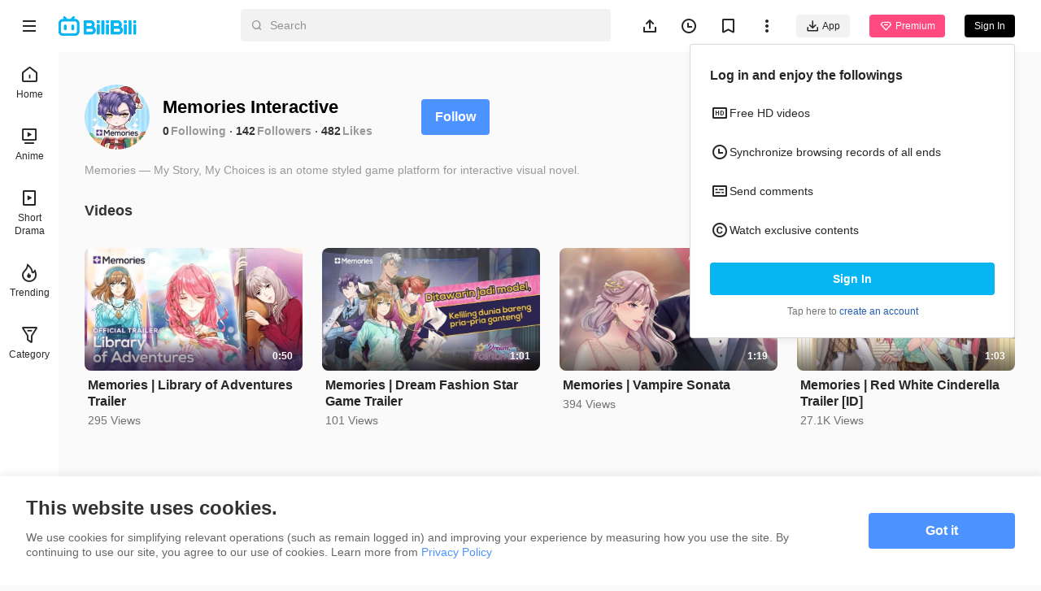

--- FILE ---
content_type: application/javascript; charset=utf-8
request_url: https://p.bstarstatic.com/fe-static/bstar-web-new/client/assets/videos-8a2484f3.js
body_size: 166
content:
import{S as h}from"./scroll-card-section-5f819612.js";import{u as f}from"./space-51e67d52.js";import{x as S,n as _,p as a,u as o,A as w,B as b}from"./vendor-cd847555.js";import{u as M,i as V,m as y}from"./index-561b5d54.js";import"./intlify-ef554058.js";import"./card-section-bd040d0f.js";import"./useMobileClass-c49bedc0.js";import"./video-card.es-16df5eaa.js";import"./b-avatar.es-a884124d.js";import"./section-title-2c375287.js";import"./_plugin-vue_export-helper-c27b6911.js";import"./useScrollIntoView-5539116c.js";import"./biliintl-player-0671dc20.js";import"./log-report-4c01fcc3.js";import"./axios-cee125b0.js";import"./jsrsasign-4cf29584.js";import"./player-danmaku-2b4cf399.js";import"./dash-player-a9230eee.js";import"./useVideoCard-d960821a.js";import"./pendant_live-8c77f0e2.js";import"./ugc-ae9cfa8d.js";import"./empty-03042cf2.js";import"./scroll-loading-2fe87605.js";import"./loading-273184ff.js";import"./code-f72d0265.js";import"./popper-core-1b982a0e.js";import"./uuid-a960c1f4.js";import"./i18n-93a3caed.js";const g=168,ro=S({__name:"videos",setup(k){var s;const m=_(),r=M(),t=f(),{loading:p,list:i,error:n,hasMore:c}=a(t),{fallback:l}=a(V()),e=(s=m.params.mid)==null?void 0:s.toString();y(async()=>{await t.fetchSpaceVideos(e)},[!(o(l)||!o(i).spaceVideo)]);const d=()=>{t.fetchMoreVideos(e)},u=()=>{t.fetchSpaceVideos(e)};return(v,R)=>(w(),b(h,{list:o(i).spaceVideo,layout:"column",loading:o(p),error:o(n).spaceVideo,more:o(c).spaceVideo,"card-layout":o(r).isMobile?"column":"row",width:o(r).isMobile?g:void 0,"show-no-more":!o(r).isMobile,"show-history-no-more":!o(r).isMobile,onReload:u,onFetch:d},null,8,["list","loading","error","more","card-layout","width","show-no-more","show-history-no-more"]))}});export{ro as default};


--- FILE ---
content_type: application/javascript; charset=utf-8
request_url: https://p.bstarstatic.com/fe-static/bstar-web-new/client/assets/space-1794ca6e.js
body_size: 2369
content:
import{D as fe}from"./b-error.es-a14fae23.js";/* empty css              */import{u as $}from"./space-51e67d52.js";import{x as O,n as W,p as x,d as t,u as e,I as ne,A as w,J as R,L as u,k as L,ad as V,a0 as g,S as ie,N as A,B as T,al as me,ai as J,an as ce,r as de,w as G,C as we,F as ve}from"./vendor-cd847555.js";import{l as z,i as K,u as Z,E as ge,f as be,P as i,F as he,m as ke}from"./index-561b5d54.js";import{u as q}from"./intlify-ef554058.js";import{u as Q}from"./useMobileClass-c49bedc0.js";import{s as H}from"./image-8d130017.js";import{b as Fe}from"./seo-a7d5af0e.js";import{t as Se}from"./b-avatar.es-a884124d.js";import{F as ye,a as Ie}from"./user-09b04db1.js";import{j}from"./interaction-2cda5683.js";import{_ as X}from"./_plugin-vue_export-helper-c27b6911.js";import{B as Me}from"./tabs-7eb47932.js";import{L as Ce}from"./loading-273184ff.js";import{A as le}from"./code-f72d0265.js";import"./axios-cee125b0.js";import"./log-report-4c01fcc3.js";import"./jsrsasign-4cf29584.js";import"./popper-core-1b982a0e.js";import"./uuid-a960c1f4.js";import"./biliintl-player-0671dc20.js";import"./player-danmaku-2b4cf399.js";import"./dash-player-a9230eee.js";import"./i18n-93a3caed.js";import"./dayjs.min-0a15b061.js";import"./login-fb844090.js";const Le="//p.bstarstatic.com/fe-static/bstar-web-new/client/assets/pendant-live-space-514327bb.gif",D={clickSpaceAvatar:f=>{z.sendEvent("up_icon_click",{uid:f})},clickSpaceFollowingBtn:f=>{z.sendEvent("up_follow_cancel_click",{uid:f})},clickSpaceFollowerNum:f=>{z.sendEvent("follower_num_click",{follower_num:f})},clickSpaceFollowingNum:f=>{z.sendEvent("following_num_click",{following_num:f})}},Te={class:"space-info__header"},xe={class:"space-info__user"},Be={class:"space-info__detail"},Ne={class:"space-info__name"},Pe=["src"],Ee={class:"space-info__count"},Ve={class:"space-info__item"},Ae={class:"space-info__label"},ze={class:"space-info__item"},De={class:"space-info__label"},Re={class:"space-info__item"},Ue={class:"space-info__label"},je={class:"space-info__button"},Ge={class:"space-info__sign"},He=80,$e=64,Oe=O({__name:"space-info",setup(f){var Y;const{t:n}=q(),r=W(),y=$(),{userInfo:s}=x(y),{sLocale:m}=x(K()),_=Z(),I=Q("space-info"),b=ye.fromSpace,v=(Y=r.params.mid)==null?void 0:Y.toString(),h=t(()=>{var o,l;return(l=(o=e(s))==null?void 0:o.nickname)!=null?l:""}),k=t(()=>{var o;return(o=e(s))==null?void 0:o.is_self}),d=t(()=>{var o,l;return((l=(o=e(s))==null?void 0:o.live)==null?void 0:l.state)===ge.online}),B=t(()=>{var o,l;return be(`live/${(l=(o=e(s))==null?void 0:o.live)==null?void 0:l.room_id}`)}),F=t(()=>{var o,l,C;return H((C=(l=(o=e(s))==null?void 0:o.identity)==null?void 0:l.icon)!=null?C:"",50,50,_,!0)}),c=t(()=>({name:i.Profile,params:{sLocale:e(m)}})),p=t(()=>{var o;return((o=e(s))==null?void 0:o.is_followed)===he.Followed}),M=t(()=>{var o,l;return(l=(o=e(s))==null?void 0:o.followings)!=null?l:0}),N=t(()=>{var o,l;return(l=(o=e(s))==null?void 0:o.like)!=null?l:0}),E=t(()=>{var o,l;return(l=(o=e(s))==null?void 0:o.fans)!=null?l:0}),a=t(()=>({followings:{label:j(e(M))?n("follow.followings.singular"):n("follow.followings.plural"),value:e(M)},fans:{label:j(e(E))?n("follow.fans.singular"):n("follow.fans.plural"),value:e(E)},like:{label:j(e(N))?n("space.upLikedText.singular"):n("space.upLikedText.plural"),value:e(N)}})),S=()=>{y.changeFollowers()},P=()=>{D.clickSpaceAvatar(v)},U=()=>{e(p)&&D.clickSpaceFollowingBtn(v)},re=t(()=>e(k)&&_.isMobile?{name:i.Followings,params:{sLocale:e(m)}}:{path:r.fullPath}),pe=t(()=>e(k)&&_.isMobile?{name:i.Followers,params:{sLocale:e(m)}}:{path:r.fullPath}),ue=()=>{_.isMobile&&D.clickSpaceFollowingNum(e(a).followings.value)},_e=()=>{_.isMobile&&D.clickSpaceFollowerNum(e(a).fans.value)};return(o,l)=>{var ee,oe,se,ae;const C=ne("router-link");return w(),R("div",{class:J(e(I))},[u("div",Te,[u("div",xe,[L(e(Se),{class:"space-info__avatar",avatar:(oe=(ee=e(s))==null?void 0:ee.avatar)!=null?oe:"",width:e(_).isMobile?$e:He,nickname:h.value,pendant:d.value?e(Le):"","new-window":!e(_).isMobile&&d.value,link:d.value?B.value:"",onClick:P},null,8,["avatar","width","nickname","pendant","new-window","link"]),u("div",Be,[u("h1",Ne,[V(g(h.value)+" ",1),F.value!==""?(w(),R("img",{key:0,class:"space-info__certificate",src:F.value,alt:"identity"},null,8,Pe)):ie("",!0)]),u("div",Ee,[u("p",Ve,[L(C,{class:"space-info__link",to:re.value,onClick:ue},{default:A(()=>[V(g(a.value.followings.value),1)]),_:1},8,["to"]),u("span",Ae,g(a.value.followings.label),1)]),u("p",ze,[L(C,{class:"space-info__link",to:pe.value,onClick:_e},{default:A(()=>[V(g(a.value.fans.value),1)]),_:1},8,["to"]),u("span",De,g(a.value.fans.label),1)]),u("p",Re,[u("span",null,g(a.value.like.value),1),u("span",Ue,g(a.value.like.label),1)])])])]),u("div",je,[k.value?(w(),T(C,{key:1,to:c.value},{default:A(()=>[L(e(me),{bold:"",size:"large",hollow:!0},{default:A(()=>[V(g(e(n)("space.editBtn")),1)]),_:1})]),_:1},8,["to"])):(w(),T(Ie,{key:0,mid:e(v),followed:p.value,size:"large",from:e(b),onChange:S,onClick:U},null,8,["mid","followed","from"]))])]),u("h3",Ge,g((ae=(se=e(s))==null?void 0:se.sign)!=null?ae:""),1)],2)}}});const We=X(Oe,[["__scopeId","data-v-477fda23"]]),te=20,Je=O({__name:"space-tab",setup(f){var F;const{t:n}=q(),r=W(),y=ce(),s=$(),{userInfo:m}=x(s),{sLocale:_}=x(K()),I=Q("space-tab"),{isMobile:b}=Z(),v=de(""),h=(F=r.params.mid)==null?void 0:F.toString(),k=t(()=>{var c;return(c=e(m))==null?void 0:c.is_self}),d=t(()=>{const c=[{label:n("space.videoText.plural"),value:i.Space}];if(!e(k)||b&&r.name===i.Space)return c;const p=[{label:n("follow.followings.plural"),value:i.Followings},{label:n("follow.fans.plural"),value:i.Followers}];return b&&(r.name===i.Followers||r.name===i.Followings)?p:c.concat(p)});G(()=>r.name,c=>{var p;v.value=(p=c==null?void 0:c.toString())!=null?p:""},{immediate:!0});const B=c=>{y.replace({name:c,params:{sLocale:e(_)}}),new Map([[i.Space,()=>s.fetchSpaceVideos(h)],[i.Followers,()=>{s.fetchSpaceFollowers(1,te,h)}],[i.Followings,()=>{s.fetchSpaceFollowings(te,h)}]]).get(c)};return(c,p)=>(w(),T(Me,{modelValue:v.value,"onUpdate:modelValue":p[0]||(p[0]=M=>v.value=M),class:J(e(I)),"show-active":d.value.length!==1,"change-font-size":e(b),tabs:d.value,gap:e(b)?28:32,type:"largeLine",onChange:B},null,8,["modelValue","class","show-active","change-font-size","tabs","gap"]))}});const Ke=X(Je,[["__scopeId","data-v-7a3d5242"]]),Ze=O({__name:"space",setup(f){const{t:n}=q(),r=W(),y=ce(),s=Z(),m=$(),{userInfo:_,error:I,fetching:b}=x(m),{fallback:v,sLocale:h}=x(K()),k=Q("personal-space"),d=t(()=>{var a;return(a=r.params.mid)==null?void 0:a.toString()}),B=t(()=>{var a,S;return(S=(a=e(_))==null?void 0:a.nickname)!=null?S:""}),F=new Map([[i.Space,n("space.spaceTitle")],[i.Followers,n("space.followersTitle")],[i.Followings,n("space.followingsTitle")]]),c=t(()=>{var a;return{nickname:e(B),pathName:(a=F.get(r.name))!=null?a:n("space.spaceTitle")}}),p=t(()=>{var a;return(a=e(_))==null?void 0:a.is_self}),M=t(()=>!(e(p)&&s.isMobile&&(r.name===i.Followers||r.name===i.Followings))),N=t(()=>{const a=s.isMobile?492:738,S=s.isMobile?408:612,P=s.isMobile?632:948,U=s.isMobile?408:612;return e(I).spaceInfo===le.ErrForbidden?{description:n("forbidden"),img:H("https://p.bstarstatic.com/fe-lib/images/web/forbidden.png",P,U,s,!0),primaryButton:n("homeText"),isMobile:s.isMobile}:e(I).spaceInfo!==le.OK?{description:n("notFound"),img:H("https://p.bstarstatic.com/fe-lib/images/web/not-found-background.png",a,S,s,!0),primaryButton:n("homeText"),isMobile:s.isMobile}:null});ke(async()=>{e(d)&&await m.fetchSpaceInfo(e(d))},[!e(v),e(_)]);const E=()=>{y.push({name:i.Home,params:{sLocale:e(h)}})};return G(()=>e(d),a=>{a&&m.fetchSpaceInfo(a)}),G(()=>r.name,()=>{m.init()}),Fe("title.space",c),(a,S)=>{const P=ne("router-view");return w(),R("div",{class:J(e(k))},[N.value?(w(),T(e(fe),we({key:0},N.value,{onPrimaryClick:E}),null,16)):e(b).spaceInfo?(w(),T(Ce,{key:1})):(w(),R(ve,{key:2},[M.value?(w(),T(We,{key:0})):ie("",!0),L(Ke),L(P)],64))],2)}}});const yo=X(Ze,[["__scopeId","data-v-245874d7"]]);export{yo as default};


--- FILE ---
content_type: application/javascript; charset=utf-8
request_url: https://p.bstarstatic.com/fe-static/bstar-web-new/client/assets/useScrollIntoView-5539116c.js
body_size: -50
content:
import{_ as P}from"./biliintl-player-0671dc20.js";import{t as b,H as r}from"./index-561b5d54.js";import{r as _,d,u as e,w as x,o as M,c as W}from"./vendor-cd847555.js";const T=async()=>{if(!b.inBrowser)return null;if(!(window!=null&&window.ResizeObserver)){const l=await P(()=>import("./resize-observer-971c2dd7.js"),[]);window.ResizeObserver=l.ResizeObserver}},I=(l,s,i)=>{const o=_(0),t=_(0);let n=null;const u=d(()=>e(t)===0),f=d(()=>e(s).length-e(t)<=e(i)),c=()=>{var R;const a=e(s)[e(t)];if(!a)return;const h=((R=l.value)==null?void 0:R.offsetWidth)||0,w=e(s).length;e(f)&&!e(u)?r()?o.value=h-e(s)[w-e(i)].offsetLeft-a.offsetWidth:o.value=e(s)[w-e(i)].offsetLeft:r()?o.value=-(a.offsetLeft-h+a.offsetWidth):o.value=a.offsetLeft},v=a=>{t.value=a,c()},g=()=>{if(r()){if(e(u))return;t.value=Math.max(e(t)-e(i),0)}else{if(e(f))return;t.value=Math.min(e(t)+e(i),e(s).length)}c()},O=()=>{if(r()){if(e(f))return;t.value=Math.min(e(t)+e(i),e(s).length)}else{if(e(u))return;t.value=Math.max(e(t)-e(i),0)}c()},z=()=>{o.value=0,t.value=0,c()};x(()=>e(l),()=>{m()});const m=()=>{l.value&&(n==null||n.disconnect(),n==null||n.observe(l.value))};M(async()=>{await T(),ResizeObserver&&(n=new ResizeObserver(()=>{v(e(t))}),m())}),W(()=>{n==null||n.disconnect(),n=null});const L=d(()=>r()?e(o):-e(o));return{disablePrev:r()?f:u,disableNext:r()?u:f,dis:L,cur:t,init:z,slide:c,slideTo:v,slideNext:g,slidePrev:O}};export{T as l,I as u};


--- FILE ---
content_type: application/javascript; charset=utf-8
request_url: https://p.bstarstatic.com/fe-static/bstar-web-new/client/assets/card-section-bd040d0f.js
body_size: 1816
content:
import{G as ne,u as K,a1 as ie}from"./index-561b5d54.js";import{u as Y}from"./useMobileClass-c49bedc0.js";import{u as E}from"./video-card.es-16df5eaa.js";import{S as re}from"./section-title-2c375287.js";import{x as O,ao as ce,$ as Z,r as X,d,u as e,w as de,o as ue,av as ee,A as s,J as l,L as p,F as T,ac as V,k as te,ai as B,am as j,B as C,aq as _e,S as x,ae as se,af as oe,N as H,aB as pe,G as M,ah as q}from"./vendor-cd847555.js";import{u as me}from"./useScrollIntoView-5539116c.js";import{_ as Q}from"./_plugin-vue_export-helper-c27b6911.js";import{u as fe}from"./useVideoCard-d960821a.js";import{u as ke}from"./intlify-ef554058.js";import{U as ye}from"./ugc-ae9cfa8d.js";const le=n=>(se("data-v-66da88fd"),n=n(),oe(),n),we={class:"scroll-wrap__list"},ve={class:"scroll-wrap__operate"},he=["disabled"],Ce=le(()=>p("i",{class:"scroll-wrap__btn__icon"},null,-1)),be=[Ce],Se=["disabled"],$e=le(()=>p("i",{class:"scroll-wrap__btn__icon"},null,-1)),ge=[$e],Me=O({__name:"scroll-wrap",props:{list:{},from:{default:""},exposeFn:{type:[Function,null],default:null},loading:{type:Boolean,default:!1},skeletonType:{default:"ogv"},skeletonNum:{default:0}},emits:["card-click","user-click"],setup(n,{emit:m}){const v=n;ce(i=>({"23d49166":g.value}));const{list:r,exposeFn:k}=Z(v),{windowSize:z}=ne(),{isMobile:a}=K(),b=Y("scroll-wrap"),y=X(null),S=X([]),R=d(()=>ie[e(z)]),{dis:P,disablePrev:A,disableNext:$,init:h,slideNext:I,slidePrev:L}=me(y,S,R),g=d(()=>`${e(P)}px`);de(()=>e(r),()=>{a||h()}),ue(()=>{h()});const D=i=>{var u;return e(k)?(u=e(k))==null?void 0:u(i):null},G=i=>{m("card-click",i)},N=i=>{m("user-click",i)};return(i,u)=>{const W=ee("expose");return i.loading?(s(),l("div",{key:0,class:B(e(b))},[p("ul",we,[(s(!0),l(T,null,V(i.skeletonNum,(_,c)=>(s(),l("li",{key:c,class:"scroll-wrap__list__item"},[te(e(E),{"skeleton-type":i.skeletonType,width:e(a)?160:void 0},null,8,["skeleton-type","width"])]))),128))])],2)):e(r)?(s(),l("div",{key:1,class:B(e(b))},[p("ul",{ref_key:"wrapRef",ref:y,class:"scroll-wrap__list"},[(s(!0),l(T,null,V(e(r),(_,c)=>(s(),l("li",{key:c,ref_for:!0,ref_key:"itemRefs",ref:S,class:"scroll-wrap__list__item"},[j((s(),C(e(E),{key:`${_.card.id}-${c}`,card:_.card,width:e(a)?160:void 0,"title-size":e(a)?"small":"normal","new-window":!e(a),"is-mobile":e(a),onClick:F=>G(c),onUserClick:F=>N(c)},null,8,["card","width","title-size","new-window","is-mobile","onClick","onUserClick"])),[[W,D(c)]])]))),128))],512),j(p("div",ve,[p("button",{class:"scroll-wrap__btn prev",disabled:e(A),onClick:u[0]||(u[0]=(..._)=>e(L)&&e(L)(..._))},be,8,he),p("button",{class:"scroll-wrap__btn next",disabled:e($),onClick:u[1]||(u[1]=(..._)=>e(I)&&e(I)(..._))},ge,8,Se)],512),[[_e,!e(a)]])],2)):x("",!0)}}});const xe=Q(Me,[["__scopeId","data-v-66da88fd"]]),Te=O({__name:"title-more",emits:["click"],setup(n,{emit:m}){const{t:v}=ke(),{isMobile:r}=K(),k=()=>{m("click")};return(z,a)=>e(r)?(s(),l("i",{key:1,class:"card-section__more--mobile",onClick:k})):(s(),C(e(pe),{key:0,class:"card-section__tooltip",content:e(v)("home.subTitle.viewAll"),placement:"bottom",offset:12,"show-arrow":!1},{default:H(()=>[p("i",{class:"card-section__more",onClick:k})]),_:1},8,["content"]))}});const Be=Q(Te,[["__scopeId","data-v-c020fd2e"]]),ze=n=>(se("data-v-e09782c8"),n=n(),oe(),n),Ie=ze(()=>p("div",{class:"card-section--skeleton__title"},null,-1)),Le={key:0,class:"card-section--skeleton__more"},J="card-section",Ne=O({__name:"card-section",props:{title:{default:""},list:{},more:{type:Boolean,default:!1},row:{default:"two"},loading:{type:Boolean,default:!1},showEmpty:{type:Boolean,default:!0},layout:{default:"row"},moreContent:{type:Boolean,default:!1},cardLayout:{default:"row"},width:{default:void 0},from:{default:""},cardStyle:{default:()=>({})},titleStyle:{default:()=>({})},exposeFn:{type:[Function,null],default:null},isTitleSkeleton:{type:Boolean,default:!1},skeletonType:{default:"ogv"},skeletonNum:{default:0}},emits:["more","card-click","user-click"],setup(n,{emit:m}){const v=n,{isMobile:r}=K(),{format:k}=fe(),z=Y(J),{list:a,row:b,loading:y,from:S,showEmpty:R,layout:P,moreContent:A,exposeFn:$,skeletonNum:h}=Z(v),I=d(()=>[...z,{[`${J}--single`]:e(g),[`${J}--more`]:e(A)}]),L=d(()=>["section__list",`section__list--${e(b)}`,`section__list--${e(P)}`]),g=d(()=>e(b)==="single"),D=d(()=>{var t,o;return(o=(t=e(a))==null?void 0:t.length)!=null?o:0}),G=d(()=>!e(y)&&e(R)&&e(D)===0),N=d(()=>{var t,o;return(o=(t=e(a))==null?void 0:t.map(f=>k(f,e(S))).filter(f=>!!f).map(f=>({card:f,descMaxLines:f.watched?1:2})))!=null?o:[]}),i=d(()=>e(y)&&e(h)>0),u=d(()=>v.from!==ye.homeTrending),W=t=>{var o;return e($)?(o=e($))==null?void 0:o(t):null},_=()=>{m("more")},c=t=>{var o;m("card-click",t,(o=e(a))==null?void 0:o[t])},F=t=>{var o;m("user-click",t,(o=e(a))==null?void 0:o[t])};return(t,o)=>{const f=ee("expose");return s(),l("section",{class:B(I.value)},[t.title!==""?(s(),l(T,{key:0},[t.isTitleSkeleton?(s(),l("div",{key:0,class:B(["card-section--skeleton-header",{"card-section--skeleton-header__mobile":e(r),"card-section--skeleton-header__single":g.value}])},[Ie,M(t.$slots,"titleSkeletonPrefix",{},()=>[t.more?(s(),l("div",Le)):x("",!0)],!0)],2)):(s(),C(re,{key:1,title:t.title,style:q(t.titleStyle)},{default:H(()=>[M(t.$slots,"titlePrefix",{},()=>[t.more?(s(),C(Be,{key:0,onClick:_})):x("",!0)],!0)]),_:3},8,["title","style"]))],64)):x("",!0),g.value?(s(),C(xe,{key:1,list:N.value,from:e(S),loading:e(y),"skeleton-type":t.skeletonType,"skeleton-num":e(h),"expose-fn":e($),onCardClick:c,onUserClick:F},null,8,["list","from","loading","skeleton-type","skeleton-num","expose-fn"])):(s(),l("ul",{key:2,class:B(L.value)},[e(y)?(s(!0),l(T,{key:1},V(i.value?e(h):0,(U,w)=>(s(),l("li",{key:w,class:"section__list__item"},[te(e(E),{layout:t.cardLayout,width:t.width,style:q(t.cardStyle),"skeleton-type":t.skeletonType},null,8,["layout","width","style","skeleton-type"])]))),128)):(s(!0),l(T,{key:0},V(N.value,(U,w)=>(s(),l("li",{key:U.card.id,class:"section__list__item"},[j((s(),C(e(E),{card:U.card,layout:t.cardLayout,"lazy-load":w<=3?u.value:!0,width:t.width,"title-size":e(r)?"small":"normal","new-window":!e(r),"is-mobile":e(r),style:q(t.cardStyle),"desc-max-lines":U.descMaxLines,onClick:ae=>c(w),onUserClick:ae=>F(w)},{title:H(()=>[M(t.$slots,"cardTitle",{index:w},void 0,!0)]),_:2},1032,["card","layout","lazy-load","width","title-size","new-window","is-mobile","style","desc-max-lines","onClick","onUserClick"])),[[f,W(w)]])]))),128))],2)),G.value?M(t.$slots,"empty",{key:3},void 0,!0):x("",!0),M(t.$slots,"default",{},void 0,!0)],2)}}});const qe=Q(Ne,[["__scopeId","data-v-e09782c8"]]);export{qe as C,Be as T};


--- FILE ---
content_type: application/javascript; charset=utf-8
request_url: https://p.bstarstatic.com/fe-static/bstar-web-new/client/assets/scroll-card-section-5f819612.js
body_size: 414
content:
import{x as N,$ as T,d as n,u as o,A as b,B as F,N as p,G as M,am as R,aq as E,k as y,ai as L}from"./vendor-cd847555.js";import{u as q}from"./intlify-ef554058.js";import{C as x}from"./card-section-bd040d0f.js";import{E as I}from"./empty-03042cf2.js";import{S as U}from"./scroll-loading-2fe87605.js";import{u as $}from"./useMobileClass-c49bedc0.js";import{_ as z}from"./_plugin-vue_export-helper-c27b6911.js";const A=N({__name:"scroll-card-section",props:{title:{default:""},list:{},layout:{default:"row"},from:{default:""},error:{type:Boolean,default:!1},loading:{type:Boolean,default:!1},more:{type:Boolean,default:!0},loadBefore:{type:Boolean,default:!0},exposeFn:{type:[Function,null],default:null},cardLayout:{default:"row"},moreContent:{type:Boolean,default:!1},width:{default:void 0},showNoMore:{type:Boolean,default:!0},skeletonType:{default:void 0},skeletonNum:{default:0}},emits:["reload","fetch","card-click","user-click"],setup(h,{emit:a}){const k=h,{t:i}=q(),{list:d,loading:s,error:u,loadBefore:l}=T(k),w=$("scroll-card-section__empty"),r=n(()=>{var e,t;return((t=(e=o(d))==null?void 0:e.length)!=null?t:0)===0}),c=n(()=>o(u)&&!o(r)),C=n(()=>o(c)?i("anime.requestFail"):""),m=n(()=>o(l)&&!o(s)&&(o(r)||o(u))),v=()=>{a("reload")},B=()=>{a("fetch")},g=(e,t)=>{a("card-click",e,t)},_=(e,t)=>{a("user-click",e,t)};return(e,t)=>{var f;return b(),F(x,{title:e.title,list:o(d),"card-layout":e.cardLayout,width:e.width,row:"multi",from:e.from,"show-empty":!1,layout:e.layout,"more-content":e.moreContent,loading:((f=o(d))==null?void 0:f.length)===0&&o(s),"is-title-skeleton":!o(l)&&!!e.skeletonType,"skeleton-type":e.skeletonType,"skeleton-num":!o(l)&&o(s)?e.skeletonNum:0,"expose-fn":e.exposeFn,onCardClick:g,onUserClick:_},{cardTitle:p(({index:S})=>[M(e.$slots,"cardTitle",{index:S},void 0,!0)]),default:p(()=>[R(y(I,{class:L(o(w)),text:C.value,"show-img":r.value,reload:c.value,onReload:v},null,8,["class","text","show-img","reload"]),[[E,m.value]]),y(U,{"load-before":o(l),loading:o(l)&&o(s),more:e.more,disabled:m.value,"show-no-more":!r.value&&e.showNoMore,"no-more-text":o(i)("anime.noMore"),onReachBottom:B},null,8,["load-before","loading","more","disabled","show-no-more","no-more-text"])]),_:3},8,["title","list","card-layout","width","from","layout","more-content","loading","is-title-skeleton","skeleton-type","skeleton-num","expose-fn"])}}});const O=z(A,[["__scopeId","data-v-4fdd08ee"]]);export{O as S};
